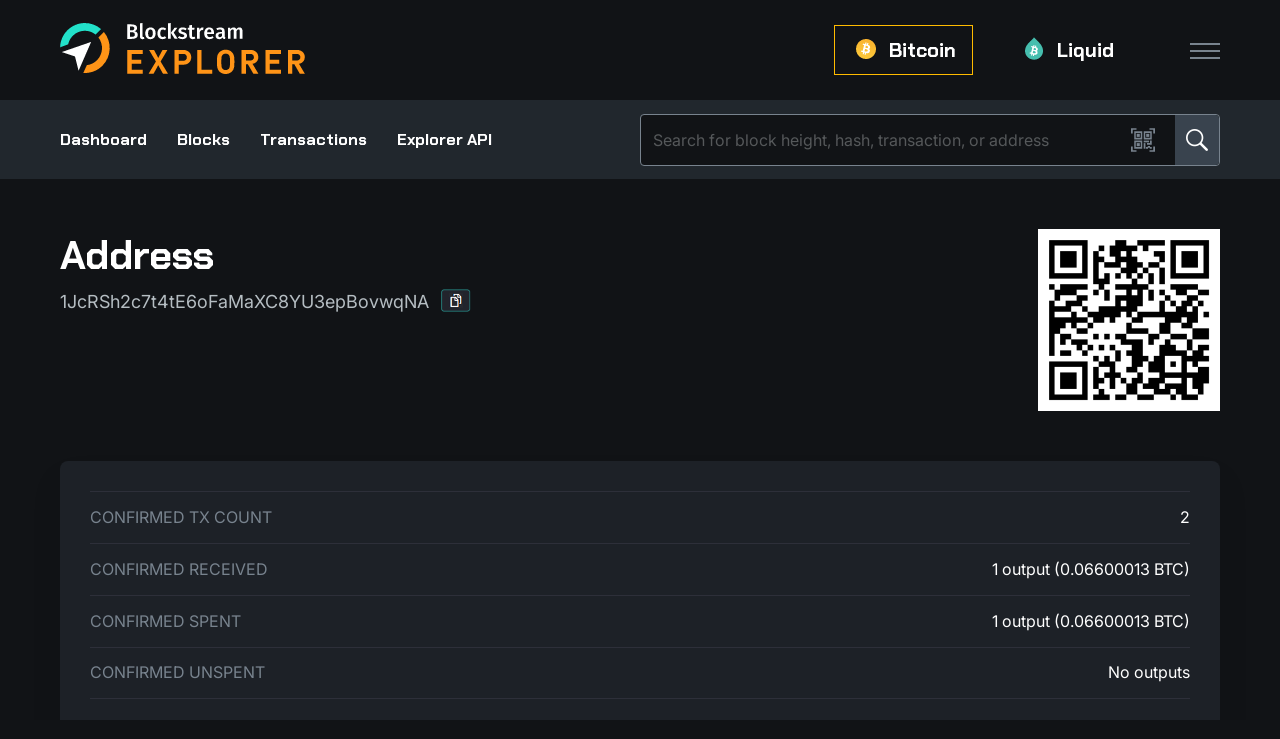

--- FILE ---
content_type: text/css
request_url: https://blockstream.info/font/inconsolata/index.css
body_size: 100
content:
/* inconsolata-400normal - latin */
@font-face {
  font-family: 'Inconsolata';
  font-style: normal;
  font-display: swap;
  font-weight: 400;
  src:
    local('Inconsolata Regular '),
    local('Inconsolata-Regular'),
    url('./files/inconsolata-latin-400.woff2') format('woff2'), /* Super Modern Browsers */
    url('./files/inconsolata-latin-400.woff') format('woff'); /* Modern Browsers */
}

/* inconsolata-700normal - latin */
@font-face {
  font-family: 'Inconsolata';
  font-style: normal;
  font-display: swap;
  font-weight: 700;
  src:
    local('Inconsolata Bold '),
    local('Inconsolata-Bold'),
    url('./files/inconsolata-latin-700.woff2') format('woff2'), /* Super Modern Browsers */
    url('./files/inconsolata-latin-700.woff') format('woff'); /* Modern Browsers */
}



--- FILE ---
content_type: image/svg+xml
request_url: https://blockstream.info/img/icons/explorer_logo.svg
body_size: 11248
content:
<svg width="216" height="45" viewBox="0 0 216 45" fill="none" xmlns="http://www.w3.org/2000/svg">
<path d="M67.68 8.1642C68.2112 8.63825 68.4812 9.35811 68.4812 10.315C68.4812 11.6494 68.0109 12.5975 67.079 13.1593C66.1471 13.7212 64.8407 14.0021 63.1598 14.0109H59.3364V1.19385H62.6634C66.1645 1.19385 67.9238 2.28242 67.9238 4.45955C67.95 5.1443 67.7061 5.8027 67.2445 6.30309C66.7916 6.77715 66.2081 7.10196 65.5723 7.22487C66.3474 7.33899 67.079 7.6638 67.68 8.1642ZM61.7576 6.46111H63.2469C63.813 6.49623 64.3791 6.33821 64.8494 6.00462C65.2501 5.6798 65.4678 5.17941 65.4417 4.66146C65.4939 4.15229 65.2588 3.6519 64.832 3.37098C64.2311 3.08128 63.5692 2.95838 62.9073 3.00228H61.7663V6.46111H61.7576ZM65.2326 11.7635C65.7029 11.4914 65.9381 10.9822 65.9381 10.2184C65.9904 9.61269 65.7378 9.02452 65.2675 8.64703C64.7275 8.29588 64.083 8.12908 63.4385 8.1642H61.7663V12.1673H63.1772C63.8827 12.2112 64.5882 12.0707 65.2326 11.7635Z" fill="white"/>
<path d="M72.9234 12.1937C73.0279 12.3166 73.1846 12.3869 73.3501 12.3693C73.5417 12.3693 73.7246 12.3342 73.8988 12.2727L74.3952 13.9407C73.864 14.1602 73.2979 14.2743 72.723 14.2743C72.096 14.3182 71.4776 14.0812 71.0334 13.6334C70.6067 13.1067 70.3977 12.4395 70.4412 11.7723V0.272152L72.7927 0.00878906V11.6143C72.7753 11.8162 72.8189 12.0182 72.9147 12.1937H72.9234Z" fill="white"/>
<path d="M83.1045 5.30244C83.9058 6.21543 84.3064 7.47957 84.3064 9.09487C84.3238 10.0342 84.1409 10.956 83.7577 11.8075C83.4181 12.5625 82.8694 13.1946 82.1726 13.6335C81.441 14.0812 80.5875 14.3095 79.734 14.2831C78.297 14.2831 77.1735 13.8266 76.3635 12.9049C75.5535 11.9831 75.1442 10.7189 75.1442 9.09487C75.1268 8.16432 75.3097 7.24254 75.6929 6.391C76.0326 5.64481 76.5812 5.01274 77.278 4.5738C78.0183 4.12608 78.8718 3.89783 79.734 3.92417C81.1711 3.92417 82.2946 4.38066 83.0958 5.31121L83.1045 5.30244ZM77.6177 9.08609C77.6177 10.2449 77.7918 11.1052 78.1402 11.667C78.4799 12.2113 79.0808 12.5274 79.7166 12.4923C80.3524 12.5274 80.9533 12.2026 81.2843 11.6583C81.6327 11.1052 81.8068 10.2537 81.8068 9.10364C81.8068 7.95363 81.6327 7.10208 81.2843 6.54902C80.9533 6.01352 80.3611 5.69748 79.734 5.72382C78.3318 5.72382 77.6351 6.83872 77.6351 9.08609H77.6177Z" fill="white"/>
<path d="M92.1535 4.18739C92.6848 4.3893 93.1725 4.679 93.5993 5.05649L92.528 6.50499C92.2406 6.27674 91.9271 6.09238 91.5961 5.9607C91.2739 5.8378 90.9255 5.77635 90.5858 5.78513C89.1227 5.78513 88.3911 6.90881 88.3911 9.1474C88.3911 10.2799 88.5827 11.1051 88.9572 11.6055C89.3404 12.1058 89.9501 12.378 90.5771 12.3429C90.9081 12.3429 91.239 12.2902 91.5439 12.1673C91.8835 12.0093 92.2145 11.8161 92.5019 11.5791L93.5993 13.133C92.7196 13.8704 91.6048 14.2742 90.4552 14.2654C89.6017 14.283 88.7656 14.0723 88.0253 13.6509C87.3373 13.2295 86.7799 12.615 86.4402 11.8776C86.057 11.0261 85.8654 10.1043 85.8915 9.16496C85.8741 8.21685 86.057 7.27752 86.4402 6.4172C86.7799 5.66222 87.3286 5.02137 88.0166 4.57366C88.7395 4.12594 89.5756 3.89769 90.4291 3.91525C91.0126 3.91525 91.5961 4.00304 92.1448 4.19617L92.1535 4.18739Z" fill="white"/>
<path d="M95.3062 13.9934V0.263363L97.6577 0V14.0021H95.3062V13.9934ZM103.806 13.9934H101.107L97.7535 8.63831L101.011 4.18748H103.493L100.253 8.50663L103.798 13.9934H103.806Z" fill="white"/>
<path d="M111.653 5.07421L110.739 6.49637C110.042 5.97842 109.206 5.68872 108.344 5.66238C107.952 5.63605 107.56 5.73262 107.212 5.93453C106.968 6.08377 106.811 6.35591 106.82 6.64561C106.82 6.84752 106.872 7.04065 106.985 7.19867C107.151 7.38302 107.351 7.52348 107.586 7.61127C108.004 7.78685 108.431 7.92731 108.866 8.05021C109.729 8.23457 110.53 8.62083 111.218 9.17389C111.74 9.69184 112.019 10.4029 111.976 11.1403C112.01 12.0533 111.566 12.9224 110.8 13.4228C109.938 14.0022 108.91 14.2919 107.874 14.248C107.125 14.2568 106.384 14.1339 105.679 13.8793C105.052 13.6511 104.477 13.3087 103.98 12.861L105.174 11.509C105.905 12.1323 106.828 12.4835 107.786 12.4923C108.231 12.5098 108.675 12.4045 109.058 12.1762C109.354 12.0007 109.537 11.6846 109.537 11.3423C109.554 11.0964 109.493 10.8594 109.363 10.6487C109.197 10.4468 108.98 10.2888 108.736 10.1922C108.274 9.9991 107.804 9.84108 107.325 9.7094C106.506 9.53382 105.748 9.13878 105.13 8.56816C104.66 8.07655 104.407 7.40936 104.433 6.72462C104.425 6.19789 104.59 5.67994 104.904 5.24978C105.243 4.79329 105.705 4.44214 106.227 4.23144C106.846 3.97686 107.516 3.85396 108.187 3.86274C109.45 3.8364 110.678 4.25778 111.662 5.04787L111.653 5.07421Z" fill="white"/>
<path d="M118.29 14.0812C117.872 14.2041 117.437 14.2656 116.992 14.2656C116.182 14.3182 115.381 14.0198 114.798 13.4404C114.293 12.9049 114.066 12.106 114.066 11.0613V5.8994H112.542V4.16998H114.066V2.00162L116.418 1.7207V4.16998H118.673L118.438 5.88184H116.409V10.9999C116.374 11.3598 116.461 11.7285 116.653 12.0358C116.844 12.264 117.141 12.3781 117.437 12.3518C117.846 12.3342 118.247 12.2113 118.595 11.9831L119.422 13.5282C119.074 13.774 118.682 13.9671 118.273 14.09L118.29 14.0812Z" fill="white"/>
<path d="M126.555 4.047L126.146 6.34703C125.859 6.2768 125.571 6.24169 125.275 6.23291C124.753 6.20657 124.247 6.4436 123.917 6.8562C123.516 7.42682 123.246 8.08523 123.124 8.76998V13.9846H120.772V4.1699H122.819L123.037 6.10123C123.22 5.47794 123.568 4.91609 124.047 4.47716C124.474 4.10845 125.014 3.90654 125.58 3.91531C125.911 3.91531 126.233 3.95921 126.555 4.05577V4.047Z" fill="white"/>
<path d="M135.77 9.81464H129.665C129.752 10.7627 130.004 11.4475 130.396 11.8513C130.84 12.2727 131.433 12.4922 132.042 12.4658C132.452 12.4658 132.87 12.3956 133.253 12.2551C133.68 12.0883 134.089 11.8689 134.463 11.5967L135.439 12.9487C134.429 13.8002 133.157 14.2655 131.833 14.2655C130.353 14.2655 129.203 13.809 128.402 12.896C127.6 11.983 127.2 10.7364 127.191 9.14745C127.174 8.22568 127.348 7.30391 127.705 6.45237C128.01 5.69739 128.532 5.04776 129.194 4.58249C129.874 4.11721 130.684 3.88018 131.511 3.90652C132.87 3.90652 133.932 4.34546 134.681 5.21456C135.43 6.08366 135.805 7.30391 135.805 8.85775C135.831 8.98065 135.813 9.30547 135.77 9.82341V9.81464ZM133.488 8.16423C133.488 6.44359 132.852 5.58327 131.589 5.58327C131.058 5.55693 130.553 5.80274 130.239 6.22412C129.917 6.65428 129.726 7.33024 129.665 8.26957H133.488V8.16423Z" fill="white"/>
<path d="M145.35 12.2288C145.49 12.4219 145.681 12.5712 145.908 12.6502L145.411 14.2304C144.941 14.204 144.479 14.0636 144.061 13.8353C143.687 13.5895 143.408 13.2296 143.26 12.7994C142.955 13.2735 142.528 13.651 142.023 13.9055C141.501 14.1513 140.935 14.283 140.36 14.2742C139.515 14.3181 138.679 14.0197 138.06 13.4403C137.486 12.8609 137.181 12.0708 137.216 11.2544C137.163 10.2975 137.599 9.38447 138.365 8.82263C139.132 8.26079 140.229 7.97987 141.657 7.97109H142.868V7.41802C142.92 6.93519 142.763 6.45236 142.441 6.09243C142.032 5.81151 141.544 5.67983 141.048 5.72372C140.168 5.75884 139.297 5.93441 138.47 6.24167L137.921 4.62637C139.045 4.17866 140.238 3.93285 141.448 3.92407C143.939 3.92407 145.185 5.04776 145.185 7.29512V11.4124C145.167 11.7021 145.22 11.983 145.35 12.2376V12.2288ZM142.851 11.3334V9.3318H141.875C140.36 9.3318 139.602 9.90242 139.593 11.0349C139.567 11.4299 139.689 11.8337 139.942 12.141C140.212 12.4131 140.586 12.5624 140.969 12.5273C141.779 12.5273 142.511 12.062 142.859 11.3246H142.851V11.3334Z" fill="white"/>
<path d="M160.225 4.69674C160.722 5.31125 160.966 6.08379 160.931 6.87387V13.9759H158.579V7.25136C158.579 6.19791 158.222 5.67118 157.508 5.67996C157.142 5.67996 156.794 5.80286 156.524 6.04867C156.184 6.36471 155.897 6.74219 155.67 7.1548V13.9847H153.319V7.25136C153.319 6.19791 152.962 5.67118 152.248 5.67996C151.882 5.67996 151.525 5.80286 151.246 6.04867C150.906 6.37348 150.619 6.74219 150.393 7.1548V13.9847H148.041V4.17001H150.079L150.262 5.45171C150.872 4.47727 151.934 3.88909 153.075 3.88909C153.598 3.87153 154.103 4.02077 154.538 4.31925C154.965 4.61773 155.287 5.04789 155.453 5.5395C155.784 5.03911 156.219 4.61773 156.724 4.30169C157.221 4.01199 157.787 3.87153 158.362 3.88031C159.076 3.85398 159.764 4.14368 160.234 4.68796L160.225 4.69674Z" fill="white"/>
<path d="M72.9578 27.2493V23.808H59.3364V44.798H72.9578V41.3568H63.1947V35.9315H71.5121V32.4902H63.1947V27.2493H72.9578Z" fill="#FF9417"/>
<path d="M86.7188 37.4152L90.7686 44.7542H95.1668L88.6784 33.9914L88.7132 33.9212L94.7313 23.7642H90.3854L86.6055 30.7784L86.4923 30.5589L82.8605 23.7642H78.4884L84.5414 33.9914L84.4979 34.0617L78.0791 44.7542H82.4773L86.6055 37.2132L86.7188 37.4152Z" fill="#FF9417"/>
<path d="M115.712 30.3043C115.712 26.4767 112.908 23.808 108.884 23.808H100.845V44.7893H104.695V36.7918H108.884C112.908 36.7918 115.712 34.123 115.712 30.2955V30.3043ZM104.703 33.333V27.2493H108.684C110.582 27.2493 111.863 28.4783 111.863 30.3043C111.863 32.1303 110.582 33.333 108.684 33.333H104.703Z" fill="#FF9417"/>
<path d="M120.912 23.808V44.798H134.333V41.3568H124.77V23.808H120.912Z" fill="#FF9417"/>
<path d="M194.827 27.2493V23.808H181.206V44.798H194.827V41.3568H185.056V35.9315H193.382V32.4902H185.056V27.2493H194.827Z" fill="#FF9417"/>
<path d="M170.555 44.7981H175.014L169.762 36.0106L169.91 35.9755C170.363 35.8789 170.773 35.7736 171.156 35.6507C173.507 34.7903 174.918 32.7449 174.918 30.1815C174.918 26.4242 172.157 23.7993 168.203 23.7993H160.069V44.7806H163.953V36.3178H165.634L170.546 44.7806L170.555 44.7981ZM163.962 27.2845H167.942C169.762 27.2845 171.034 28.4784 171.034 30.199C171.034 31.9197 169.762 33.1136 167.942 33.1136H163.962V27.2933V27.2845Z" fill="#FF9417"/>
<path d="M211.541 44.7981H216L210.748 36.0106L210.896 35.9755C211.349 35.8789 211.758 35.7736 212.142 35.6507C214.493 34.7903 215.904 32.7449 215.904 30.1815C215.904 26.4242 213.143 23.7993 209.189 23.7993H201.055V44.7806H204.939V36.3178H206.62L211.532 44.7806L211.541 44.7981ZM204.939 27.2845H208.919C210.739 27.2845 212.011 28.4784 212.011 30.199C212.011 31.9197 210.739 33.1136 208.919 33.1136H204.939V27.2933V27.2845Z" fill="#FF9417"/>
<path d="M153.789 34.1231C153.789 30.5326 153.789 27.9429 151.716 25.8535C150.184 24.3084 148.346 23.5535 146.099 23.5535C143.852 23.5535 141.988 24.3084 140.447 25.8535C138.4 27.9165 138.4 30.4624 138.4 33.9827V34.5708C138.4 38.0911 138.4 40.637 140.447 42.7C141.979 44.245 143.826 45 146.099 45C148.372 45 150.184 44.245 151.716 42.7C153.789 40.6106 153.789 38.0209 153.789 34.4304V34.1319V34.1231ZM148.842 40.3648C148.189 41.1286 147.214 41.55 146.099 41.55C144.984 41.55 143.974 41.1198 143.321 40.3648C142.458 39.4079 142.276 38.3194 142.276 34.2811C142.276 30.2429 142.458 29.1631 143.321 28.1974C143.965 27.4425 144.984 27.0123 146.099 27.0123C147.214 27.0123 148.189 27.4337 148.842 28.1974C149.661 29.1104 149.914 30.0761 149.914 34.2811C149.914 38.4862 149.661 39.4518 148.842 40.3648Z" fill="#FF9417"/>
<path d="M32.5554 32.8414C30.0384 35.3785 26.8595 36.827 23.5761 37.1957L20.4756 44.0783C26.5286 44.4645 32.7209 42.3313 37.3456 37.6697C45.4278 29.523 45.8633 16.6007 38.6607 7.93604L33.8444 12.7907C38.4081 18.7603 37.9813 27.381 32.5554 32.8502V32.8414Z" fill="#FF9417"/>
<path d="M7.11552 18.7866C7.71646 16.0388 9.06641 13.4315 11.1741 11.2983C16.6609 5.76764 25.3528 5.39016 31.2752 10.157L36.0827 5.31115C27.4953 -2.1157 14.5359 -1.72943 6.39265 6.47872C2.27313 10.6311 0.148059 16.03 0 21.4817L7.11552 18.7953V18.7866Z" fill="#22E1C9"/>
<path d="M1.4458 25.6428L13.1163 29.5055L16.2952 42.182L27.3996 16.6797L1.4458 25.6428Z" fill="white"/>
</svg>


--- FILE ---
content_type: image/svg+xml
request_url: https://blockstream.info/img/icons/LiquidTestnet-menu-logo.svg
body_size: 2562
content:
<?xml version="1.0" encoding="UTF-8"?>
<svg width="60px" height="60px" viewBox="0 0 60 60" version="1.1" xmlns="http://www.w3.org/2000/svg" xmlns:xlink="http://www.w3.org/1999/xlink">
    <title>lbtc_test</title>
    <g id="lbtc_test" stroke="none" stroke-width="1" fill="none" fill-rule="evenodd">
        <g>
            <polygon id="Path" fill-opacity="0" fill="#D8D8D8" points="0 0 60 0 60 60 0 60"></polygon>
            <g id="Group" transform="translate(12.067598, 7.070479)" fill-rule="nonzero">
                <path d="M16.7788746,44.1315337 C9.50836893,43.8225372 2.85585627,38.8240646 0.801938429,32.0261418 C-0.78848468,26.7641134 0.0657997328,21.7474645 2.6650055,16.9125782 C4.64717012,13.5247108 7.13579243,10.459905 10.0445687,7.8244462 C12.4983644,5.42517934 15.0703057,3.12588193 17.3150744,0.553940556 C17.6785996,0.144974614 17.978508,-0.354872649 18.5692366,0.363089783 C21.4229101,3.72569864 24.8400477,6.54301958 27.8845719,9.72386579 C30.7998438,12.5631597 33.1092943,15.9639569 34.6734066,19.7208111 C37.9451341,28.4181534 35.182342,37.8243701 26.1941794,42.3866124 C23.3048262,43.8829358 20.0451773,44.5140391 16.806139,44.2042388 L16.7788746,44.1315337 Z" id="Path" fill="#5D6368"></path>
                <path d="M25.5943627,23.846823 C25.8670066,21.9746678 24.5583156,19.993455 22.0136386,19.1300825 L22.658896,16.4763479 L20.6504188,15.9855888 L20.0051615,18.5575301 L18.3874739,18.1849167 L19.0236432,15.5947991 L17.0060779,15.0949518 L16.3426442,17.7486864 L12.7073914,16.8398732 L12.198456,19.0210249 C12.198456,19.0210249 13.6889097,19.3663739 13.6616453,19.3845502 C14.2243767,19.4645429 14.6246958,19.972948 14.5704585,20.5387429 L12.3166017,29.4814649 C12.1909016,29.8584917 11.7886282,30.0676739 11.4077885,29.9540477 C11.4077885,29.9540477 9.94459927,29.5905225 9.94459927,29.5905225 L8.94490475,31.8625555 L12.5801576,32.7713687 L11.853107,35.6704828 L13.8615842,36.1612419 L14.5795466,33.2984803 L16.188146,33.7074463 L15.4701836,36.5520316 L17.4786607,37.0518789 L18.2057113,34.1618529 C21.6410252,34.7980221 24.2584073,33.9255614 24.8945765,31.3808845 C25.4126,29.2997022 24.9491053,27.7456317 23.4495635,26.6641439 C24.6235183,26.2108567 25.4424044,25.1354097 25.5670983,23.8831755 L25.5943627,23.846823 Z M21.4683507,30.0631053 C20.8503577,32.5350772 16.6425526,31.1991218 15.2793328,30.8719491 L16.3699086,26.4914694 C17.7331284,26.8277303 22.1136081,27.491164 21.4683507,30.0631053 Z M22.0863437,23.7014129 C21.5137914,25.9461815 18.0148605,24.810165 16.8697559,24.5284329 L17.8694504,20.5660073 C19.0236432,20.8386513 22.658896,21.3203223 22.0863437,23.6650604 L22.0863437,23.7014129 Z" id="Shape" fill="#FFFFFF"></path>
            </g>
        </g>
    </g>
</svg>

--- FILE ---
content_type: text/plain
request_url: https://blockstream.info/api/blocks/tip/height
body_size: -178
content:
932516